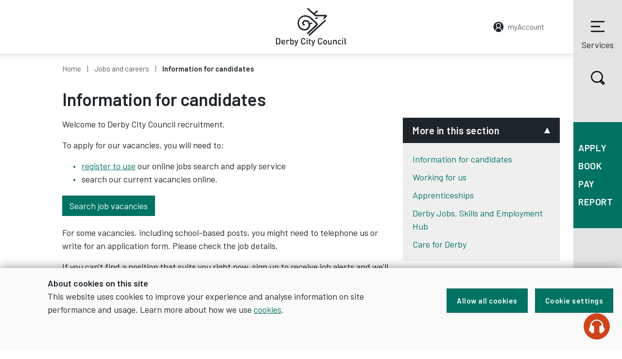

--- FILE ---
content_type: text/html
request_url: https://www.derby.gov.uk/jobs-and-careers/information-for-candidates/
body_size: 48795
content:

<!DOCTYPE html>
<html lang="en">
<head>
<link rel="shortcut icon" href="/media/derbycitycouncil/styleassets/images/site/icons/favicon.ico"/>
  
<!-- META -->
<meta charset="utf-8">
<meta name="viewport" content="width=device-width,initial-scale=1,shrink-to-fit=no">
<meta http-equiv="X-UA-Compatible" content="IE=edge">
<meta name="author" content="Derby City Council, Council House, Corporation Street, Derby, DE1 2FS" />
<meta name="google-site-verification" content="WT4vkQ4NjlK7xMGv4witie08FcDNhL3vSLmFDBHrPok" />


<meta data-copilotConfigUrl="\apps\webchat\config.json" /> <!-- Darcie --> <!-- HTML head - Meta -->  
<meta name="description" content="Information about applying for a job with Derby City Council" />
<meta name="keywords" content="online jobs search, regiaster, disability equality" /> 
<meta name="DC.Date.modified" content="2023-10-04" />
  
          <title>Information for candidates - Derby City Council</title>
          

            <!-- Google fonts -->
  <link href="https://fonts.googleapis.com/css?family=Barlow:300,400,600%7CBarlow+Condensed:600" rel="stylesheet">

<!-- Google Tag Manager -->
<!--
<script>(function(w,d,s,l,i){w[l]=w[l]||[];w[l].push({'gtm.start':
new Date().getTime(),event:'gtm.js'});var f=d.getElementsByTagName(s)[0],
j=d.createElement(s),dl=l!='dataLayer'?'&l='+l:'';j.async=true;j.src=
'https://www.googletagmanager.com/gtm.js?id='+i+dl;f.parentNode.insertBefore(j,f);
})(window,document,'script','dataLayer','GTM-WSLBTHX');</script>
-->
<!-- End Google Tag Manager -->

<!-- Site CSS resources  -->
<link rel="stylesheet" type="text/css" media="screen" href="/media/derbycitycouncil/styleassets/commoncode/home.css" /> <!-- Home -->
<link rel="stylesheet" type="text/css" media="screen" href="/media/global/styleassets/css/search.css" />  <!-- Search -->
<link rel="stylesheet" type="text/css" media="screen" href="/media/derbycitycouncil/styleassets/css/custom.css" /> <!-- Custom -->
<link rel="stylesheet" type="text/css" media="screen" href="/media/derbycitycouncil/styleassets/css/social-share.css" /> <!-- Social share -->
<link rel="stylesheet" type="text/css" media="print" href="/media/derbycitycouncil/styleassets/commoncode/j-print.css" /> <!-- Print -->
<link rel="stylesheet" type="text/css" media="screen" href="/media/derbycitycouncil/styleassets/css/jadu-alert-banner-2.css" /> <!-- Alert banner -->

<!-- Start WebChat -->
<script type="module" crossorigin src="\apps\webchat\main-BDMjEwE-.js"></script>
<!-- End WebChat --> <!-- CSS files -->
            
                         
            </head>
            
            <body class="[ page-document ] [ no-js ]">
              
              <!-- Start Header Content -->

  <!-- Google Tag Manager (noscript) -->
<!--
<noscript><iframe src="https://www.googletagmanager.com/ns.html?id=GTM-WSLBTHX"
height="0" width="0" style="display:none;visibility:hidden"></iframe></noscript>
-->
<!-- End Google Tag Manager (noscript) -->

<div class="[ header-container ]">

<a class="[ skip-link ]" href="#content" rel="nofollow" tabindex="1">Skip to content</a>

        <div id='cookie-banner' style='display:none'>
            <div>
                <div class='cookie-content'>
                    <strong>About cookies on this site</strong>
                    <p>This website uses cookies to improve your experience and analyse information on site performance and usage. Learn more about how we use <a href='/site-info/cookies/'>cookies</a>.</p>
                </div>
                <div class='cookie-buttons'>
                    <button class='btn' id='allow-all-cookies'>Allow all cookies</button>
                    <button id='cookie-settings' class='btn js-modal' data-modal-content-id="cookie-modal" data-modal-title="About cookies on this site" data-modal-close-text="Close settings">Cookie settings</button>
                </div>
            </div>
        </div>

<header class="[ header ]">

        <a class="[ header__account header__account__responsive ] [ position-absolute ] [ t--small ] [ d-md-none ]" href="https://myaccount.derby.gov.uk/"><span class="[ header__account__text ]">myAccount</span></a>
       
<div class="[ container container--no-pad ]">
            <button type="button" class="[ header__search ] [ search-trigger ] [ d-block d-xl-none ]" data-a11y-toggle="search">
                <svg xmlns="http://www.w3.org/2000/svg" viewbox="0 0 29.3 29.3" class="[ search-icon ]" focusable="false" aria-hidden="true" preserveaspectratio="xMinYMid">
                    <path d="M27.7 23.7l-4.5-4.4c1.3-1.9 2-4.2 2-6.5C25.1 6.1 19.7.8 13.1.9 6.5.8 1.1 6.1 1 12.7c.1 6.6 5.5 11.9 12.1 11.9 2.1 0 4.2-.5 6-1.6l4.7 4.6c1.1 1.1 2.9 1.1 4 0 1.1-1 1.1-2.7-.1-3.9.1.1.1 0 0 0zm-4.9-11c0 1.8-.5 3.6-1.6 5.1-.3.5-.7 1-1.1 1.4l-.9.9c-.5.4-1 .7-1.5 1-1.4.7-3 1.1-4.6 1.1-5.3 0-9.6-4.2-9.7-9.5.1-5.3 4.4-9.5 9.7-9.5 5.3 0 9.6 4.3 9.7 9.5zm3.4 13c0 .2-.2.4-.4.4-.1 0-.2 0-.3-.1l-4.4-4.3c.2-.2.4-.3.6-.5l4.4 4.3s.1.1.1.2z"></path>
                </svg>
                Search
            </button>
            <div class="[ header__logo ] [ mx-auto d-block ]">
                <a href="https://www.derby.gov.uk/" class="[ header__logo__link ]">
                    <svg xmlns="http://www.w3.org/2000/svg" viewbox="0 0 145 79" aria-label="Derby City Council logo" focusable="false" preserveaspectratio="xMinYMid">
                        <title>Derby City Council logo</title>
                        <path fill-rule="evenodd" clip-rule="evenodd" d="M63.6 2.1L65.7 0l12 10.8 5.1-4.7h4.5l-7.1 6.8 1.2 1.5h23.2v3.7l-6.9 6.4v-4.2l2.7-2.8H80.6l-17-15.4m16 20.7l3.1-3.1h4.7l-3.1 3.1h-4.7m22.7.5v3.9L68.9 58l-2.2-2.2 35.6-32.5M57.6 37c-2.2-.8-3.7-2.9-3.7-5.4 0-1.8.9-3.3 2.1-4.5.8-.7 1.9-2 5.2-2 3.7 0 6 2.4 6 2.4s1.2 1 1.9 2.5.7 1.8.7 1.8l1.5-1.3h4.6l-3.3 3.1h-2.1s.5 5.2-3.2 9.5c-3.8 4.3-12.7 5.3-18.4-.3-5.6-5.6-6.1-15.9-.4-22.1 5.5-6 12.2-5.9 16.9-4.5 5.1 1.5 7.2 4 7.2 4L83.4 30s2.3 1.5 2.3 4-1.5 3.5-1.5 3.5l-18.8 17-2.2-2.2 18.1-16.7s1.8-1.5.4-2.9-9.8-9.1-9.8-9.1-4.9-5.3-12-5.3c-7 0-12.7 5.3-12.7 13 0 7.2 5.4 12.3 11 12.4 5.5.1 9-4.3 9-8.4-.1-4.1-2.5-7.2-6.2-7.1-3.3.1-4 2.1-4 3.6.1 1.2 1 2 1.6 2.3.7.4 1.8.4 1.8.4L57.6 37M7.1 68.8c0-.9 0-1.6-.1-2.3 0-.6-.2-1.1-.6-1.5-.5-.6-1.2-.9-2.2-.9H1.9v9.4h2.3c.9 0 1.6-.3 2.2-.9.4-.3.6-.8.6-1.5.1-.7.1-1.4.1-2.3zm2 0v1.4c0 .5 0 1-.1 1.4-.1.5-.2.9-.4 1.3s-.4.8-.8 1.2c-.4.4-.9.7-1.4.9-.6.2-1.2.3-1.8.3H0V62.4h4.5c.7 0 1.3.1 1.8.3.6.2 1 .5 1.4.9.3.3.6.7.8 1.1.2.4.3.8.4 1.3.1.5.1.9.1 1.4 0 .4.1.9.1 1.4zm8 1.2c0-.3 0-.5-.1-.7 0-.2-.1-.4-.2-.6-.1-.3-.4-.6-.7-.8-.3-.2-.7-.3-1.1-.3-.4 0-.8.1-1.1.3s-.5.5-.7.8c-.1.2-.2.4-.2.6 0 .2 0 .4-.1.7h4.2zM13 71.2c0 .8.2 1.4.6 1.9.4.5 1 .7 1.7.7.5 0 .9-.1 1.2-.2.3-.2.6-.4 1-.7l1.2 1.1c-.2.2-.5.5-.7.6-.2.2-.5.3-.8.4l-.9.3c-.3.1-.7.1-1.1.1-.6 0-1.1-.1-1.6-.2-.5-.2-.9-.4-1.3-.8s-.7-.9-.9-1.5c-.2-.6-.3-1.3-.3-2.2 0-1.5.3-2.7 1-3.5.7-.8 1.6-1.2 2.8-1.2.6 0 1.2.1 1.6.3.5.2.9.5 1.2.9.3.4.6.9.8 1.4.2.5.3 1.1.3 1.8v.8H13zm13.3-2.9c-.2-.2-.4-.4-.6-.5-.2-.1-.4-.2-.8-.2-.5 0-.9.2-1.3.6-.4.4-.5.9-.5 1.5v5.6h-1.8v-9.2h1.8v1c.2-.3.6-.6 1-.8.4-.2.9-.3 1.4-.3.4 0 .8.1 1.2.2.3.1.7.4 1 .7l-1.4 1.4m8.5 2.4c0-.4 0-.8-.1-1.2 0-.4-.1-.7-.3-1-.1-.3-.3-.5-.6-.7-.3-.2-.6-.2-1-.2s-.7.1-1 .2c-.2.2-.4.4-.6.7-.1.3-.2.6-.3 1 0 .4-.1.8-.1 1.2 0 .4 0 .8.1 1.2 0 .4.1.7.3 1 .1.3.3.5.6.7.2.2.6.2 1 .2s.7-.1 1-.2c.3-.2.4-.4.6-.7.1-.3.2-.6.3-1 .1-.4.1-.8.1-1.2zm1.8 0v1.1c0 .4-.1.7-.1 1.1-.1.3-.2.7-.3 1-.1.3-.3.6-.5.8-.3.3-.6.5-1 .6-.4.1-.8.2-1.3.2s-.9-.1-1.3-.2c-.4-.2-.7-.4-1.1-.9v1h-1.8v-13H31V67c.3-.4.7-.7 1.1-.8.4-.1.8-.2 1.3-.2s.9.1 1.3.2.7.3.9.6c.2.2.4.5.5.8.1.3.2.6.3 1 .1.3.1.7.1 1 .1.4.1.8.1 1.1zm5.3 6.4c-.2.5-.4.9-.7 1.1-.3.3-.5.4-.9.5-.3.1-.7.1-1 .1h-.7v-1.7h.5c.4 0 .7-.1.8-.2.2-.1.3-.4.5-.8l.5-1.4-3.2-8.7h1.9l2.2 6.5 2.1-6.5h1.9l-3.9 11.1m18.7-5.7c-.1.6-.3 1.2-.6 1.7s-.6.9-1 1.2-.9.6-1.4.8c-.5.2-1 .3-1.6.3-.7 0-1.3-.1-1.8-.4-.6-.2-1.1-.6-1.5-1-.3-.3-.5-.6-.7-1-.2-.4-.3-.7-.4-1.1-.1-.4-.1-.9-.1-1.4v-1.7-1.7c0-.5.1-1 .1-1.4.1-.4.2-.8.4-1.1.2-.3.4-.7.7-1 .4-.4.9-.8 1.5-1 .6-.2 1.2-.4 1.8-.4 1.2 0 2.2.3 3 1 .8.7 1.3 1.7 1.6 2.9h-2c-.2-.7-.4-1.2-.9-1.6-.4-.4-1-.6-1.7-.6-.4 0-.7.1-1.1.2-.3.1-.6.3-.8.6-.2.2-.3.4-.4.6-.1.2-.2.4-.2.7-.1.3-.1.7-.1 1.1v3.2c0 .4.1.8.1 1.1.1.3.1.5.2.7s.2.4.4.6c.2.2.5.4.8.6.3.1.7.2 1.1.2.7 0 1.3-.2 1.7-.6.4-.4.7-.9.9-1.6h2m2.4 4h1.8v-9.2H63v9.2zm-.1-11h1.9v-2h-1.9v2zm7.5 11c-.4 0-.8-.1-1.1-.2-.3-.1-.6-.3-.8-.6-.2-.2-.4-.5-.5-.8-.1-.3-.2-.6-.2-.9v-5.1h-1v-1.4h1v-2.8h1.8v2.8h1.8v1.4h-1.8v5c0 .3.1.6.2.8s.4.3.8.3h.8v1.6h-1m6.3 1.7c-.2.5-.4.9-.7 1.1-.3.3-.5.4-.9.5-.3.1-.7.1-1 .1h-.7v-1.7h.5c.4 0 .7-.1.8-.2.2-.1.3-.4.5-.8l.5-1.4-3.2-8.7h1.9l2.2 6.5 2.1-6.5h1.9l-3.9 11.1m18.7-5.7c-.1.6-.3 1.2-.6 1.7s-.6.9-1 1.2c-.4.3-.9.6-1.4.8-.5.2-1 .3-1.6.3-.7 0-1.3-.1-1.8-.4-.6-.2-1.1-.6-1.5-1-.3-.3-.5-.6-.7-1-.2-.4-.3-.7-.4-1.1-.1-.4-.1-.9-.1-1.4v-1.7-1.7c0-.5.1-1 .1-1.4.1-.4.2-.8.4-1.1.2-.3.4-.7.7-1 .4-.4.9-.8 1.5-1 .6-.2 1.2-.4 1.8-.4 1.2 0 2.2.3 3 1 .8.7 1.3 1.7 1.6 2.9h-2c-.2-.7-.4-1.2-.9-1.6-.4-.4-1-.6-1.7-.6-.4 0-.7.1-1.1.2-.3.1-.6.3-.8.6-.2.2-.3.4-.4.6-.1.2-.2.4-.2.7-.1.3-.1.7-.1 1.1v3.2c0 .4.1.8.1 1.1.1.3.1.5.2.7.1.2.2.4.4.6.2.2.5.4.8.6.3.1.7.2 1.1.2.7 0 1.3-.2 1.7-.6.4-.4.7-.9.9-1.6h2m7.6-.6c0-.5 0-1-.1-1.4-.1-.4-.2-.8-.5-1.1-.3-.3-.8-.5-1.3-.5s-1 .2-1.3.5c-.3.3-.4.6-.5 1.1-.1.4-.1.9-.1 1.4 0 .5 0 1 .1 1.4.1.4.2.8.5 1.1.4.4.8.5 1.3.5s1-.2 1.3-.5c.3-.3.4-.6.5-1.1.1-.4.1-.9.1-1.4zm1.9 0c0 .8-.1 1.5-.2 2.1-.1.6-.4 1.1-.9 1.6-.3.3-.7.6-1.1.8-.4.2-1 .3-1.6.3-.6 0-1.2-.1-1.6-.3-.4-.2-.8-.5-1.1-.8-.4-.5-.7-1-.9-1.6-.1-.6-.2-1.3-.2-2.1s.1-1.5.2-2c.1-.6.4-1.1.9-1.6.3-.3.7-.6 1.1-.8.4-.2 1-.3 1.6-.3.6 0 1.2.1 1.6.3.4.2.8.5 1.1.8.4.5.7 1 .9 1.6.1.6.2 1.2.2 2zm7.9 4.6v-.9c-.3.3-.7.6-1.1.8-.4.2-.9.3-1.3.3-.5 0-.9-.1-1.3-.2s-.7-.4-1-.6c-.3-.3-.6-.7-.7-1.2-.1-.4-.2-.9-.2-1.4v-5.9h1.8v5.6c0 .7.2 1.2.5 1.6.4.3.8.5 1.3.5.3 0 .5 0 .7-.1.2-.1.4-.2.6-.4.2-.2.3-.4.4-.6.1-.3.2-.6.2-.9v-5.6h1.8v9.2h-1.7m10.2-.2v-5.6c0-.7-.2-1.2-.5-1.6-.4-.3-.8-.5-1.3-.5s-1 .2-1.3.5c-.4.3-.6.8-.6 1.5v5.6h-1.8V66h1.8v1c.3-.3.7-.6 1.1-.8.4-.2.9-.3 1.3-.3.5 0 .9.1 1.3.2s.7.4 1 .6c.3.4.6.7.7 1.2.1.4.2.9.2 1.4v5.9H123m11.2-1.1c-.4.5-.9.8-1.3 1-.5.2-1 .3-1.6.3-.5 0-1-.1-1.5-.3-.5-.2-.9-.4-1.3-.8s-.7-.9-.9-1.5c-.2-.6-.3-1.3-.3-2.2 0-.9.1-1.6.3-2.2.2-.6.5-1.1.9-1.4.4-.4.8-.6 1.3-.8.5-.2 1-.3 1.5-.3.6 0 1.2.1 1.6.3.5.2.9.5 1.3 1l-1.3 1.2c-.3-.3-.6-.5-.8-.7-.3-.1-.6-.2-.9-.2-.7 0-1.3.3-1.7.8-.2.3-.3.6-.4.9s-.1.8-.1 1.3 0 1 .1 1.3c.1.4.2.7.4.9.4.5 1 .8 1.7.8.4 0 .7-.1.9-.2.3-.1.5-.4.8-.7l1.3 1.5m2.1 1.2h1.8v-9.2h-1.8v9.2zm0-11h1.9v-2h-1.9v2zm7.2 11c-.4 0-.8-.1-1.1-.2-.3-.1-.6-.3-.8-.6-.2-.2-.4-.5-.4-.8-.1-.3-.1-.6-.1-1V62.4h1.8v10.2c0 .3.1.6.2.8.1.2.4.3.8.3h.8v1.6h-1.2"></path>
                    </svg>
                </a>
            </div>
            <a class="[ header__account ] [ position-absolute ] [ t--small ] [ d-none d-md-block ]" href="https://myaccount.derby.gov.uk/"><span class="[ header__account__text header__account__text--with-icon ]">myAccount</span></a>
            <button type="button" class="[ nav-trigger ]" data-a11y-toggle="nav">
                <span class="[ burger ]">
                    <span class="[ burger__meat ]"></span>
                    <span class="[ burger__meat ]"></span>
                    <span class="[ burger__meat ]"></span>
                </span>
                Services
            </button>
        </div>

	<!-- Start Services Menu Nav -->			
				
        <!-- Services Menu -->
<div class="[ container ]">
        <div id="services-nav" class="[ row ]" style="display:none;">
            <nav id="nav" class="[ nav ]" >
                <div class="[ nav__heading ]">
                    <h2 class="[ t--bold-title-uppercase ]">Services Menu</h2>
                    <button type="button" class="[ nav__close ]" data-a11y-toggle="nav">Close</button>
                </div>
                <ul class="[ list-unstyled m-0 ]"><li><a href="/advice-and-benefits/">Advice and benefits</a></li><li><a href="/business/">Business</a></li><li><a href="/community-and-living/">Community and living</a></li><li><a href="/council-and-democracy/">Council and democracy</a></li><li><a href="/education-and-learning/">Education and learning</a></li><li><a href="/environment-and-planning/">Environment and planning</a></li><li><a href="/health-and-social-care/">Health and social care</a></li><li><a href="/housing/">Housing</a></li><li><a href="/leisure-and-culture/">Leisure and culture</a></li><li><a href="/licensing/">Licensing</a></li><li><a href="https://maps.derby.gov.uk">Maps</a></li><li><a href="/trading-standards-environmental-health/">Trading Standards and environmental health</a></li><li><a href="/transport-and-streets/">Transport and streets</a></li><li><a href="/jobs-and-careers/">Jobs and careers</a></li><li><a href="/news/">News</a></li>                </ul>
            </nav>
        </div>
    </div>
<!--End Menu -->
				
	<!-- End Services Menu Nav -->

    </header>
</div><!-- End Header Content --> <!-- Header Content -->
              
              <!-- Sidebar Nav -->
              <div id="sticky-sidebar" class="[ sticky-sidebar ] [ d-none d-xl-block ]">
	<button type="button" class="[ search-trigger ] [ d-block ]" data-a11y-toggle="search">
		<svg xmlns="http://www.w3.org/2000/svg" viewbox="0 0 29.3 29.3" class="[ search-icon ]" focusable="false" aria-hidden="true" preserveaspectratio="xMinYMid">
		<path d="M27.7 23.7l-4.5-4.4c1.3-1.9 2-4.2 2-6.5C25.1 6.1 19.7.8 13.1.9 6.5.8 1.1 6.1 1 12.7c.1 6.6 5.5 11.9 12.1 11.9 2.1 0 4.2-.5 6-1.6l4.7 4.6c1.1 1.1 2.9 1.1 4 0 1.1-1 1.1-2.7-.1-3.9.1.1.1 0 0 0zm-4.9-11c0 1.8-.5 3.6-1.6 5.1-.3.5-.7 1-1.1 1.4l-.9.9c-.5.4-1 .7-1.5 1-1.4.7-3 1.1-4.6 1.1-5.3 0-9.6-4.2-9.7-9.5.1-5.3 4.4-9.5 9.7-9.5 5.3 0 9.6 4.3 9.7 9.5zm3.4 13c0 .2-.2.4-.4.4-.1 0-.2 0-.3-.1l-4.4-4.3c.2-.2.4-.3.6-.5l4.4 4.3s.1.1.1.2z"></path>
		</svg>
		Search
	</button>
	<nav class="[ sticky-sidenav ] [ d-none d-lg-block ]" aria-label="Quick Services Menu">
		<ul class="[ list-unstyled m-0 ]">
			
	<li><a href="/apply/">Apply</a></li>
	<li><a href="/book-it/">Book</a></li>
	<li><a href="/pay-it/">Pay</a></li>
	<li><a href="/report-it/">Report</a></li>

		</ul>
	</nav>
</div>


<nav class="[ sticky-sidenav ] [ d-xl-none ]" aria-label="Quick Services Mobile Menu">
    <ul class="[ list-unstyled m-0 ]">
      
	<li><a href="/apply/">Apply</a></li>
	<li><a href="/book-it/">Book</a></li>
	<li><a href="/pay-it/">Pay</a></li>
	<li><a href="/report-it/">Report</a></li>

  </ul>
</nav>
              <!-- Sidebar Nav -->

              
              <main id="content">
                        	<!-- Alert banner -->
      <!-- Alert Banner start -->

                <div class="[ container container--no-pad ]">
                  <div class="[ row ]">
                    <div class="[ col-12 ]">
                      <nav aria-label="breadcrumb">
                        <ul class="[ breadcrumb ] [ list-unstyled ]">
                          <li class="[ breadcrumb-item ]"><a href="/">Home</a></li>
                          <li class="[ breadcrumb-item ]"><a href="/jobs-and-careers/">Jobs and careers</a></li><li class="[ breadcrumb-item ]">Information for candidates</li> <!--Tf:breadcrumb -->
                        </ul>
                          </nav>
                      
                      <h1>Information for candidates</h1>
                    </div>
                    <div class="[ col-12 col-md-8 ] [ document-page-main ]">
                      <div class="link-menu"></div>	
                      <div class=""><div class="pagination">
<span id="d.en.115405"></span>

<p>&zwnj;Welcome to Derby City Council recruitment.&nbsp;</p>
<p>To apply for our vacancies, you will need to:</p>
<ul>
<li><a href="https://dercili.webitrent.com/dercili_webrecruitment/wrd/run/ETREC109DF.open?USESSION=E6867406F8C411EAA97D835387A4D622&amp;WVID=78146021tE&amp;LANG=USA&amp;MYPRF=1">register to use</a> our online jobs search and apply service</li>
<li>search our current vacancies online.</li>
</ul>
<p class="jadu_related_action_button"><a href="https://dercili.webitrent.com/dercili_webrecruitment/wrd/run/ETREC106GF.display_srch_all?WVID=78146021tE&amp;LANG=USA">Search job vacancies</a></p>
<p>For some vacancies, including school-based posts, you might need to telephone us or write for an application form. Please check the job details.</p>
<p>If you can't find a position that suits you right now, sign up to receive job alerts and we'll email you when something comes up.</p>
<p>Disability equality - please tell us if our&nbsp;online application service&nbsp;is not suitable for you. Telephone&nbsp;<a href="tel:01332640844">01332 640844</a>.</p>
<h2>Frequently asked questions</h2>
</div>
<div class="[ accordion ]">
	<span id="d.en.118773"></span>
  <button class="[ btn btn--accordion btn-page-accordion test-accordion ]" aria-expanded="false">Do I have to apply online?</button>
	<div class="panel">
  		<div class="[ collapse__inner ]">
 			<p>We have made a decision to manage all our applications online only. This is because it saves time, money and helps the environment by using less paper. It's better than doing it manually too. You can monitor the progress of your application online and we will be able to keep in touch with you by email.</p>
<p>We will of course, make reasonable adjustments for disabled people.</p>
 		</div>
	</div>
</div>
<div class="[ accordion ]">
	<span id="d.en.118774"></span>
  <button class="[ btn btn--accordion btn-page-accordion test-accordion ]" aria-expanded="false">What do I do if I'm having problems filling in my online application?</button>
	<div class="panel">
  		<div class="[ collapse__inner ]">
 			<p>If you're having technical difficulties filling in your online application, please email us at&nbsp;<a href="mailto:recruitment.team@derby.gov.uk">recruitment.team@derby.gov.uk</a></p>
 		</div>
	</div>
</div>
<div class="[ accordion ]">
	<span id="d.en.125363"></span>
  <button class="[ btn btn--accordion btn-page-accordion test-accordion ]" aria-expanded="false">How should I prepare for a Skype interview?</button>
	<div class="panel">
  		<div class="[ collapse__inner ]">
 			<p>We have published&nbsp;<a href="/media/derbycitycouncil/contentassets/documents/jobsandcareers/how-to-prepare-for-a-skype-interview-v1.1.docx" title="">guidance on how to prepare for a Skype interview</a>.</p>
 		</div>
	</div>
</div>
<div class="[ accordion ]">
	<span id="d.en.118775"></span>
  <button class="[ btn btn--accordion btn-page-accordion test-accordion ]" aria-expanded="false">It says 'an enhanced DBS check is required for all successful candidates'. What do I need to do?</button>
	<div class="panel">
  		<div class="[ collapse__inner ]">
 			<p>If you are offered the position we will ask you to complete a DBS application form as part of our pre-employment checking process. You will not be able to take up your appointment until all our checks have been completed satisfactorily.</p>
<p>For further DBS guidance please download our&nbsp;<a href="/media/derbycitycouncil/contentassets/documents/jobsandcareers/DBS-Policy.pdf" title="">DBS Policy</a> and the&nbsp;<a href="https://www.gov.uk/government/uploads/system/uploads/attachment_data/file/474742/Code_of_Practice_for_Disclosure_and_Barring_Service_Nov_15.pdf" target="_blank">DBS Code of Conduct</a></p>
<h3>Recruitment of people with past convictions</h3>
<p>Derby City Council aims to promote equality of opportunity for all, and recognises the importance of employment in the rehabilitation of ex-offenders. Criminal records will only be taken into account when a conviction is relevant.</p>
<p>Having an 'unspent' conviction will not necessarily bar applicants from employment, and will depend on the circumstances and background to the offence(s). The Council will not consider convictions that are not relevant to the work area.</p>
<p>Applicants who are offered employment to certain posts exempted under the&nbsp;<a href="http://www.legislation.gov.uk/ukpga/1974/53" target="_blank">Rehabilitation of Offenders Act 1974</a>, will require a&nbsp;<a href="https://www.gov.uk/government/organisations/disclosure-and-barring-service" target="_blank">DBS check</a>&nbsp;before an appointment can be confirmed. These include posts working with children or adults in regulated activity.</p>
 		</div>
	</div>
</div><div class="pagination">
<span id="d.en.118776"></span>

<h2>Recruitments Complaint Procedure</h2>
<p>If you feel that you have been treated unfairly by our recruitment process then you can make a complaint through the&nbsp;<a href="/media/derbycitycouncil/contentassets/documents/jobsandcareers/Recruitment-Complaints-Procedure.docx" title="">Recruitment Complaints Procedure</a></p>
</div></div> 
<div id="pagination-list"></div>    
<div class="[ next-prev-nav ]" id="next-prev-nav" style="visibility: hidden;">
  <a href="#" id="previous-button" class="[ next-prev-nav__link next-prev-nav__prev ]">
    <div>
      <span>Previous</span>
      <div id="previous-content-name"></div>
      <svg xmlns="http://www.w3.org/2000/svg" viewBox="0 0 11 20">
        <path fill-rule="evenodd" clip-rule="evenodd" d="M10.9 10c0 .4-.1.8-.4 1.1L2.6 19c-.6.6-1.5.6-2 0l-.1-.1c-.6-.6-.6-1.5 0-2L7.4 10 .5 3.1c-.6-.6-.6-1.5 0-2L.6 1c.6-.6 1.5-.6 2 0l7.9 7.9c.3.3.4.7.4 1.1z"></path>
      </svg>
    </div>
  </a>
  <a href="#" id="next-button" class="[ next-prev-nav__link next-prev-nav__next ]">
    <div>
      <span>Next</span>
      <div id="next-content-name"></div>
      <svg xmlns="http://www.w3.org/2000/svg" viewBox="0 0 11 20">
        <path fill-rule="evenodd" clip-rule="evenodd" d="M10.9 10c0 .4-.1.8-.4 1.1L2.6 19c-.6.6-1.5.6-2 0l-.1-.1c-.6-.6-.6-1.5 0-2L7.4 10 .5 3.1c-.6-.6-.6-1.5 0-2L.6 1c.6-.6 1.5-.6 2 0l7.9 7.9c.3.3.4.7.4 1.1z"></path>
      </svg>
    </div>
  </a>
</div>



</div>
<div class="[ col-12 col-md-4 ] [ document-page-sidebar ]">
               
     <div id="sibling-links" class="[ accordion ]">
        <button class="[ btn btn--accordion ]" aria-expanded="true">More in this section</button>
        <div class="panel" id="related-content">
            <div class="[ collapse__inner ]">                                
            	<ul class="[ list-unstyled ]">
<li><span class="currentbranch4"><a href="/jobs-and-careers/information-for-candidates/">Information for candidates</a></span></li><li><a href="/jobs-and-careers/working-for-us/">Working for us</a></li><li><a href="/jobs-and-careers/apprenticeships/">Apprenticeships</a></li><li><a href="/jobs-and-careers/derby-jobs/">Derby Jobs, Skills and Employment Hub</a></li><li><a href="/jobs-and-careers/care-for-derby/">Care for Derby</a></li></ul> <!-- Siblings menu -->                                                          
            </div>
        </div>
    </div> <!-- In this section -->
  <!--cormac test 1-->
	 
  <!--end cormac test 1 start test 2-->
     <!-- Subscriber links -->
  <!--end cormac test 2 start test 3-->
     <!-- Document Downloads --> 
  <!--end cormac test 3 start 4-->
 	<div class="[ accordion ]">
	<button class="[ btn btn--accordion ]" aria-expanded="false">Useful links</button>
	<div class="rhn-panel" id="useful">
		<div class="[ collapse__inner ]">
                 <ul class="list-unstyled"><li>

<!-- useful link -->

<!--  

<a href=""></a>

 -->



<!-- external link -->

<!-- --> 

<a target="_blank" href="http://www.direct.gov.uk/en/Employment/Startinganewjob/index.htm?CID=EMP&PLA=url_mon&CRE=crb">DBS - disclosure of criminal convictions (formerly CRB)</a>

<!-- -->



<!-- media link -->

<!--  

 -->

</li>

		<li>

<!-- useful link -->

<!--  

<a href=""></a>

 -->



<!-- external link -->

<!-- --> 

<a target="_blank" href="http://www.marketingderby.co.uk/">Marketing Derby - Derby Does It</a>

<!-- -->



<!-- media link -->

<!--  

 -->

</li>

		<li>

<!-- useful link -->

<!--  

<a href="" title="Travel support for job seekers - Sustrans Access"></a>

 -->



<!-- external link -->

<!-- --> 

<a target="_blank" href="https://www.sustrans.org.uk/" title="Travel support for job seekers - Sustrans Access">Sustrans Access - travel support</a>

<!-- -->



<!-- media link -->

<!--  

 -->

</li>

		               </ul>		
               </div>
	</div>
</div> <!-- Useful links -->
  <!--end cormac test 4-->

 
  
</div>
</div>
</div>
</main>

<!-- Footer nav code -->
<!-- Start Footer Nav --><footer class="[ footer ]">
    <div class="[ footer-signup ]">
        <div class="[ container ]">
            <div class="[ row ]">
                <div class="[ col-12 col-md-4 ]">
                    <h2 class="[ footer-signup__text ]">Sign up for news updates</h2>
                </div>
                <div class="[ col-12 col-md-8 ]">


  <!-- MailChimp Signup Form -->
  <form class="[ form validate ]" method="post" id="mc-embedded-subscribe-form" name="mc-embedded-subscribe-form">
    <div class="[ form__group ]">
      <label for="mce-EMAIL" class="[ sr-only ]">Enter your email to sign up for updates</label>
      <input class="[ required form__field email footer-signup__input ]" type="email" name="EMAIL" placeholder="Enter email&hellip;" id="mce-EMAIL" />
      
      <!-- Hidden field to prevent bots -->
      <div style="position: absolute; left: -5000px;" aria-hidden="true">
		<label for="bot-prevention" hidden aria-hidden="true"> Bot prevention</label>
        <input type="text" name="b_ab3f2f3fb11f15488d94984ac_79b05d8943" tabindex="-1" value="" id="bot-prevention" aria-hidden="true"  autocomplete="off" style="display:none;">
      </div>

      <input type="submit" value="Sign up" class="[ form__button ] [ footer-signup__submit ]" id="mc-embedded-subscribe" />
    </div>
  </form>

  <div id="mce-responses" class="clear">
    <div class="response" id="statusMessage" style="display:none;"></div>
  </div>
<script src="https://www.derby.gov.uk/apps/mailchimp/validate.js"></script>

<!--End mc_embed_signup--> 

                </div>
            </div>
        </div>
    </div>
    <div class="[ container ]">
        <div class="[ row ]">
            <div class="[ col-12 ]">
                <a href="https://www.derby.gov.uk/" class="[ footer__logo__link ]">
                    <svg xmlns="http://www.w3.org/2000/svg" viewbox="0 0 145 79" class="[ footer__logo ] [ mx-auto d-block ]" aria-label="Derby City Council logo">
                        <title>Derby City Council logo</title>
                        <path fill-rule="evenodd" clip-rule="evenodd" d="M63.6 2.1L65.7 0l12 10.8 5.1-4.7h4.5l-7.1 6.8 1.2 1.5h23.2v3.7l-6.9 6.4v-4.2l2.7-2.8H80.6l-17-15.4m16 20.7l3.1-3.1h4.7l-3.1 3.1h-4.7m22.7.5v3.9L68.9 58l-2.2-2.2 35.6-32.5M57.6 37c-2.2-.8-3.7-2.9-3.7-5.4 0-1.8.9-3.3 2.1-4.5.8-.7 1.9-2 5.2-2 3.7 0 6 2.4 6 2.4s1.2 1 1.9 2.5.7 1.8.7 1.8l1.5-1.3h4.6l-3.3 3.1h-2.1s.5 5.2-3.2 9.5c-3.8 4.3-12.7 5.3-18.4-.3-5.6-5.6-6.1-15.9-.4-22.1 5.5-6 12.2-5.9 16.9-4.5 5.1 1.5 7.2 4 7.2 4L83.4 30s2.3 1.5 2.3 4-1.5 3.5-1.5 3.5l-18.8 17-2.2-2.2 18.1-16.7s1.8-1.5.4-2.9-9.8-9.1-9.8-9.1-4.9-5.3-12-5.3c-7 0-12.7 5.3-12.7 13 0 7.2 5.4 12.3 11 12.4 5.5.1 9-4.3 9-8.4-.1-4.1-2.5-7.2-6.2-7.1-3.3.1-4 2.1-4 3.6.1 1.2 1 2 1.6 2.3.7.4 1.8.4 1.8.4L57.6 37M7.1 68.8c0-.9 0-1.6-.1-2.3 0-.6-.2-1.1-.6-1.5-.5-.6-1.2-.9-2.2-.9H1.9v9.4h2.3c.9 0 1.6-.3 2.2-.9.4-.3.6-.8.6-1.5.1-.7.1-1.4.1-2.3zm2 0v1.4c0 .5 0 1-.1 1.4-.1.5-.2.9-.4 1.3s-.4.8-.8 1.2c-.4.4-.9.7-1.4.9-.6.2-1.2.3-1.8.3H0V62.4h4.5c.7 0 1.3.1 1.8.3.6.2 1 .5 1.4.9.3.3.6.7.8 1.1.2.4.3.8.4 1.3.1.5.1.9.1 1.4 0 .4.1.9.1 1.4zm8 1.2c0-.3 0-.5-.1-.7 0-.2-.1-.4-.2-.6-.1-.3-.4-.6-.7-.8-.3-.2-.7-.3-1.1-.3-.4 0-.8.1-1.1.3s-.5.5-.7.8c-.1.2-.2.4-.2.6 0 .2 0 .4-.1.7h4.2zM13 71.2c0 .8.2 1.4.6 1.9.4.5 1 .7 1.7.7.5 0 .9-.1 1.2-.2.3-.2.6-.4 1-.7l1.2 1.1c-.2.2-.5.5-.7.6-.2.2-.5.3-.8.4l-.9.3c-.3.1-.7.1-1.1.1-.6 0-1.1-.1-1.6-.2-.5-.2-.9-.4-1.3-.8s-.7-.9-.9-1.5c-.2-.6-.3-1.3-.3-2.2 0-1.5.3-2.7 1-3.5.7-.8 1.6-1.2 2.8-1.2.6 0 1.2.1 1.6.3.5.2.9.5 1.2.9.3.4.6.9.8 1.4.2.5.3 1.1.3 1.8v.8H13zm13.3-2.9c-.2-.2-.4-.4-.6-.5-.2-.1-.4-.2-.8-.2-.5 0-.9.2-1.3.6-.4.4-.5.9-.5 1.5v5.6h-1.8v-9.2h1.8v1c.2-.3.6-.6 1-.8.4-.2.9-.3 1.4-.3.4 0 .8.1 1.2.2.3.1.7.4 1 .7l-1.4 1.4m8.5 2.4c0-.4 0-.8-.1-1.2 0-.4-.1-.7-.3-1-.1-.3-.3-.5-.6-.7-.3-.2-.6-.2-1-.2s-.7.1-1 .2c-.2.2-.4.4-.6.7-.1.3-.2.6-.3 1 0 .4-.1.8-.1 1.2 0 .4 0 .8.1 1.2 0 .4.1.7.3 1 .1.3.3.5.6.7.2.2.6.2 1 .2s.7-.1 1-.2c.3-.2.4-.4.6-.7.1-.3.2-.6.3-1 .1-.4.1-.8.1-1.2zm1.8 0v1.1c0 .4-.1.7-.1 1.1-.1.3-.2.7-.3 1-.1.3-.3.6-.5.8-.3.3-.6.5-1 .6-.4.1-.8.2-1.3.2s-.9-.1-1.3-.2c-.4-.2-.7-.4-1.1-.9v1h-1.8v-13H31V67c.3-.4.7-.7 1.1-.8.4-.1.8-.2 1.3-.2s.9.1 1.3.2.7.3.9.6c.2.2.4.5.5.8.1.3.2.6.3 1 .1.3.1.7.1 1 .1.4.1.8.1 1.1zm5.3 6.4c-.2.5-.4.9-.7 1.1-.3.3-.5.4-.9.5-.3.1-.7.1-1 .1h-.7v-1.7h.5c.4 0 .7-.1.8-.2.2-.1.3-.4.5-.8l.5-1.4-3.2-8.7h1.9l2.2 6.5 2.1-6.5h1.9l-3.9 11.1m18.7-5.7c-.1.6-.3 1.2-.6 1.7s-.6.9-1 1.2-.9.6-1.4.8c-.5.2-1 .3-1.6.3-.7 0-1.3-.1-1.8-.4-.6-.2-1.1-.6-1.5-1-.3-.3-.5-.6-.7-1-.2-.4-.3-.7-.4-1.1-.1-.4-.1-.9-.1-1.4v-1.7-1.7c0-.5.1-1 .1-1.4.1-.4.2-.8.4-1.1.2-.3.4-.7.7-1 .4-.4.9-.8 1.5-1 .6-.2 1.2-.4 1.8-.4 1.2 0 2.2.3 3 1 .8.7 1.3 1.7 1.6 2.9h-2c-.2-.7-.4-1.2-.9-1.6-.4-.4-1-.6-1.7-.6-.4 0-.7.1-1.1.2-.3.1-.6.3-.8.6-.2.2-.3.4-.4.6-.1.2-.2.4-.2.7-.1.3-.1.7-.1 1.1v3.2c0 .4.1.8.1 1.1.1.3.1.5.2.7s.2.4.4.6c.2.2.5.4.8.6.3.1.7.2 1.1.2.7 0 1.3-.2 1.7-.6.4-.4.7-.9.9-1.6h2m2.4 4h1.8v-9.2H63v9.2zm-.1-11h1.9v-2h-1.9v2zm7.5 11c-.4 0-.8-.1-1.1-.2-.3-.1-.6-.3-.8-.6-.2-.2-.4-.5-.5-.8-.1-.3-.2-.6-.2-.9v-5.1h-1v-1.4h1v-2.8h1.8v2.8h1.8v1.4h-1.8v5c0 .3.1.6.2.8s.4.3.8.3h.8v1.6h-1m6.3 1.7c-.2.5-.4.9-.7 1.1-.3.3-.5.4-.9.5-.3.1-.7.1-1 .1h-.7v-1.7h.5c.4 0 .7-.1.8-.2.2-.1.3-.4.5-.8l.5-1.4-3.2-8.7h1.9l2.2 6.5 2.1-6.5h1.9l-3.9 11.1m18.7-5.7c-.1.6-.3 1.2-.6 1.7s-.6.9-1 1.2c-.4.3-.9.6-1.4.8-.5.2-1 .3-1.6.3-.7 0-1.3-.1-1.8-.4-.6-.2-1.1-.6-1.5-1-.3-.3-.5-.6-.7-1-.2-.4-.3-.7-.4-1.1-.1-.4-.1-.9-.1-1.4v-1.7-1.7c0-.5.1-1 .1-1.4.1-.4.2-.8.4-1.1.2-.3.4-.7.7-1 .4-.4.9-.8 1.5-1 .6-.2 1.2-.4 1.8-.4 1.2 0 2.2.3 3 1 .8.7 1.3 1.7 1.6 2.9h-2c-.2-.7-.4-1.2-.9-1.6-.4-.4-1-.6-1.7-.6-.4 0-.7.1-1.1.2-.3.1-.6.3-.8.6-.2.2-.3.4-.4.6-.1.2-.2.4-.2.7-.1.3-.1.7-.1 1.1v3.2c0 .4.1.8.1 1.1.1.3.1.5.2.7.1.2.2.4.4.6.2.2.5.4.8.6.3.1.7.2 1.1.2.7 0 1.3-.2 1.7-.6.4-.4.7-.9.9-1.6h2m7.6-.6c0-.5 0-1-.1-1.4-.1-.4-.2-.8-.5-1.1-.3-.3-.8-.5-1.3-.5s-1 .2-1.3.5c-.3.3-.4.6-.5 1.1-.1.4-.1.9-.1 1.4 0 .5 0 1 .1 1.4.1.4.2.8.5 1.1.4.4.8.5 1.3.5s1-.2 1.3-.5c.3-.3.4-.6.5-1.1.1-.4.1-.9.1-1.4zm1.9 0c0 .8-.1 1.5-.2 2.1-.1.6-.4 1.1-.9 1.6-.3.3-.7.6-1.1.8-.4.2-1 .3-1.6.3-.6 0-1.2-.1-1.6-.3-.4-.2-.8-.5-1.1-.8-.4-.5-.7-1-.9-1.6-.1-.6-.2-1.3-.2-2.1s.1-1.5.2-2c.1-.6.4-1.1.9-1.6.3-.3.7-.6 1.1-.8.4-.2 1-.3 1.6-.3.6 0 1.2.1 1.6.3.4.2.8.5 1.1.8.4.5.7 1 .9 1.6.1.6.2 1.2.2 2zm7.9 4.6v-.9c-.3.3-.7.6-1.1.8-.4.2-.9.3-1.3.3-.5 0-.9-.1-1.3-.2s-.7-.4-1-.6c-.3-.3-.6-.7-.7-1.2-.1-.4-.2-.9-.2-1.4v-5.9h1.8v5.6c0 .7.2 1.2.5 1.6.4.3.8.5 1.3.5.3 0 .5 0 .7-.1.2-.1.4-.2.6-.4.2-.2.3-.4.4-.6.1-.3.2-.6.2-.9v-5.6h1.8v9.2h-1.7m10.2-.2v-5.6c0-.7-.2-1.2-.5-1.6-.4-.3-.8-.5-1.3-.5s-1 .2-1.3.5c-.4.3-.6.8-.6 1.5v5.6h-1.8V66h1.8v1c.3-.3.7-.6 1.1-.8.4-.2.9-.3 1.3-.3.5 0 .9.1 1.3.2s.7.4 1 .6c.3.4.6.7.7 1.2.1.4.2.9.2 1.4v5.9H123m11.2-1.1c-.4.5-.9.8-1.3 1-.5.2-1 .3-1.6.3-.5 0-1-.1-1.5-.3-.5-.2-.9-.4-1.3-.8s-.7-.9-.9-1.5c-.2-.6-.3-1.3-.3-2.2 0-.9.1-1.6.3-2.2.2-.6.5-1.1.9-1.4.4-.4.8-.6 1.3-.8.5-.2 1-.3 1.5-.3.6 0 1.2.1 1.6.3.5.2.9.5 1.3 1l-1.3 1.2c-.3-.3-.6-.5-.8-.7-.3-.1-.6-.2-.9-.2-.7 0-1.3.3-1.7.8-.2.3-.3.6-.4.9s-.1.8-.1 1.3 0 1 .1 1.3c.1.4.2.7.4.9.4.5 1 .8 1.7.8.4 0 .7-.1.9-.2.3-.1.5-.4.8-.7l1.3 1.5m2.1 1.2h1.8v-9.2h-1.8v9.2zm0-11h1.9v-2h-1.9v2zm7.2 11c-.4 0-.8-.1-1.1-.2-.3-.1-.6-.3-.8-.6-.2-.2-.4-.5-.4-.8-.1-.3-.1-.6-.1-1V62.4h1.8v10.2c0 .3.1.6.2.8.1.2.4.3.8.3h.8v1.6h-1.2"></path>
                    </svg>
                </a>
                <nav aria-label="Footer Menu">
                  <ul class="[ list-unstyled ]"><li><a href="/site-info/accessibility/">Accessibility</a></li><li><a href="/site-info/terms-conditions/">Terms</a></li><li><a href="/contact-the-council/">Contact</a></li><li><a href="/site-info/cookies/">Cookies</a></li><li><a href="/site-info/privacy-notices/">Privacy</a></li><li><a href="/site-info/terms-conditions/#google-translate">Language</a></li><li><a href="/jobs-and-careers/">Jobs</a></li><li><a href="https://maps.derby.gov.uk/" target="Not Set">Maps</a></li><li><a href="https://derby4.sharepoint.com/sites/MiDerby">Staff Access</a></li></ul>
                </nav>
                <div class="[ footer__social ]">
                    <a href="https://x.com/DerbyCC" class="[ footer__social__single ]" target="_blank">
                        <span class="[ sr-only ]">X account</span>
			<svg xmlns="http://www.w3.org/2000/svg" viewbox="0 0 1200 1227" class="[ icon icon--x ]" preserveaspectratio="xMinYMid" aria-hidden="true" focusable="false">
	<path fill-rule="evenodd" clip-rule="evenodd" d="M714.163 519.284L1160.89 0H1055.03L667.137 450.887L357.328 0H0L468.492 681.821L0 1226.37H105.866L515.491 750.218L842.672 1226.37H1200L714.137 519.284H714.163ZM569.165 687.828L521.697 619.934L144.011 79.6944H306.615L611.412 515.685L658.88 583.579L1055.08 1150.3H892.476L569.165 687.854V687.828Z"></path>
</svg>
                    </a>
                    <a href="http://www.facebook.com/derbycc" class="[ footer__social__single ]" target="_blank">
                        <span class="[ sr-only ]">Facebook account</span>
			<svg xmlns="http://www.w3.org/2000/svg" viewBox="0 0 500 500" class="[ icon icon--facebook ]"  preserveaspectratio="xMinYMid" aria-hidden="true" focusable="false">
  <g>
	<path d="M500,250C500,111.93,388.07,0,250,0S0,111.93,0,250c0,117.24,80.72,215.62,189.61,242.64v-166.24h-51.55v-76.4h51.55v-32.92c0-85.09,38.51-124.53,122.05-124.53,15.84,0,43.17,3.11,54.35,6.21v69.25c-5.9-.62-16.15-.93-28.88-.93-40.99,0-56.83,15.53-56.83,55.9v27.02h81.66l-14.03,76.4h-67.63v171.77c123.79-14.95,219.71-120.35,219.71-248.17Z"/>
	<path class="fb-letter" d="M347.92,326.4l14.03-76.4h-81.66v-27.02c0-40.37,15.84-55.9,56.83-55.9,12.73,0,22.98.31,28.88.93v-69.25c-11.18-3.11-38.51-6.21-54.35-6.21-83.54,0-122.05,39.44-122.05,124.53v32.92h-51.55v76.4h51.55v166.24c19.34,4.8,39.57,7.36,60.39,7.36,10.25,0,20.36-.63,30.29-1.83v-171.77h67.63Z"/>
  </g>
</svg>



                    </a>
                    <a href="http://www.youtube.com/derbycc" class="[ footer__social__single ]" target="_blank">
                        <span class="[ sr-only ]">YouTube account</span>
			<svg xmlns="http://www.w3.org/2000/svg" viewBox="0 0 176 124" class="[ icon icon--youtube ]" preserveaspectratio="xMinYMid" aria-hidden="true" focusable="false">
  <path d="M172.32,19.36c-2.02-7.62-7.99-13.62-15.56-15.66C143.04,0,88,0,88,0c0,0-55.04,0-68.76,3.7-7.57,2.04-13.54,8.04-15.56,15.66C0,33.18,0,62,0,62c0,0,0,28.82,3.68,42.64,2.02,7.62,7.99,13.62,15.56,15.66,13.73,3.7,68.76,3.7,68.76,3.7,0,0,55.04,0,68.76-3.7,7.57-2.04,13.54-8.04,15.56-15.66,3.68-13.81,3.68-42.64,3.68-42.64,0,0,0-28.82-3.68-42.64ZM70,88.17v-52.34l46,26.17-46,26.17Z"/>
</svg>
                    </a>
                    <a href="https://www.instagram.com/derbycc/" class="[ footer__social__single ]" target="_blank">
                        <span class="[ sr-only ]">Instagram account</span>
			<svg xmlns="http://www.w3.org/2000/svg" viewBox="0 0 1000 1000" class="[ icon icon--instagram ]" preserveaspectratio="xMinYMid" aria-hidden="true" focusable="false">
	<path d="M295.42,6c-53.2,2.51-89.53,11-121.29,23.48-32.87,12.81-60.73,30-88.45,57.82S40.89,143,28.17,175.92c-12.31,31.83-20.65,68.19-23,121.42S2.3,367.68,2.56,503.46,3.42,656.26,6,709.6c2.54,53.19,11,89.51,23.48,121.28,12.83,32.87,30,60.72,57.83,88.45S143,964.09,176,976.83c31.8,12.29,68.17,20.67,121.39,23s70.35,2.87,206.09,2.61,152.83-.86,206.16-3.39S799.1,988,830.88,975.58c32.87-12.86,60.74-30,88.45-57.84S964.1,862,976.81,829.06c12.32-31.8,20.69-68.17,23-121.35,2.33-53.37,2.88-70.41,2.62-206.17s-.87-152.78-3.4-206.1-11-89.53-23.47-121.32c-12.85-32.87-30-60.7-57.82-88.45S862,40.87,829.07,28.19c-31.82-12.31-68.17-20.7-121.39-23S637.33,2.3,501.54,2.56,348.75,3.4,295.42,6m5.84,903.88c-48.75-2.12-75.22-10.22-92.86-17-23.36-9-40-19.88-57.58-37.29s-28.38-34.11-37.5-57.42c-6.85-17.64-15.1-44.08-17.38-92.83-2.48-52.69-3-68.51-3.29-202s.22-149.29,2.53-202c2.08-48.71,10.23-75.21,17-92.84,9-23.39,19.84-40,37.29-57.57s34.1-28.39,57.43-37.51c17.62-6.88,44.06-15.06,92.79-17.38,52.73-2.5,68.53-3,202-3.29s149.31.21,202.06,2.53c48.71,2.12,75.22,10.19,92.83,17,23.37,9,40,19.81,57.57,37.29s28.4,34.07,37.52,57.45c6.89,17.57,15.07,44,17.37,92.76,2.51,52.73,3.08,68.54,3.32,202s-.23,149.31-2.54,202c-2.13,48.75-10.21,75.23-17,92.89-9,23.35-19.85,40-37.31,57.56s-34.09,28.38-57.43,37.5c-17.6,6.87-44.07,15.07-92.76,17.39-52.73,2.48-68.53,3-202.05,3.29s-149.27-.25-202-2.53m407.6-674.61a60,60,0,1,0,59.88-60.1,60,60,0,0,0-59.88,60.1M245.77,503c.28,141.8,115.44,256.49,257.21,256.22S759.52,643.8,759.25,502,643.79,245.48,502,245.76,245.5,361.22,245.77,503m90.06-.18a166.67,166.67,0,1,1,167,166.34,166.65,166.65,0,0,1-167-166.34" transform="translate(-2.5 -2.5)"/>
</svg>

                    </a>
                </div>
                <div class="[ footer__baseline ]">
                    <p class="[ t--small ]">&copy;&nbsp;<script>document.write(new Date().getFullYear())</script>&nbsp;Derby City Council
                    &nbsp;
																																		 


                    <span class="jadu">Designed by <a target="_blank" rel="noopener" href="https://www.jadu.net/">Jadu</a></span>
                    </p>
                </div>
            </div>
        </div>
    </div>
</footer>
<div class="[ full-search ] d-none" id="search">
    <button type="button" class="[ full-search__close ] [ d-none d-xl-block ]" id="large-display-close">Close</button>
    <div class="[ container ]">
        <div class="[ row ]">
            <div class="[ col-12 col-sm-10 offset-sm-1 col-xl-8 offset-xl-2 ]">
                <form class="[ form ]" action="https://www.derby.gov.uk/search/" method="get">
                    <div id="hp-search" class="[ form__group ]">
                        <label for="search-site-popover" class="[ sr-only ]">What are you looking for?</label>
                        <input class="[ form__field ] [ full-search__input ]" type="search" name="q" placeholder="Enter keyword to search" id="search-site-popover">
                        
<button class="[ btn ] [ full-search-temp__submit ]" type="submit">Search</button>

                        <!-- <p class="[ form__group-description ] [ text-right ]">Hit Enter to search or ESC to close</p> -->
                    </div>
                </form>
            </div>
        </div>
    </div>
</div>
		

<div id="cookie-modal" style='display:none' role='contentinfo' aria-label="Cookie settings">
    <p>Cookies used on the site are categorized into 'necessary' and 'analytical'. You can read about each category and allow or deny some or all of them. You can see a list of cookies assigned to each category and detailed information on the <a href='/site-info/cookies/' target='_blank'>cookies</a> page.</p>
    <dl>
        <dt>Necessary cookies</dt>
        <dd>Some cookies are required to provide core functionality. The website won't function properly without these cookies and they are enabled by default and cannot be disabled.</dd>
        <dt>Analytical cookies</dt>
        <dd>Analytical cookies help us improve our website by collecting and reporting information on its usage.</dd>
    </dl>
			
    <div>
        <label class="md_switch">
            <input type="checkbox" id='choice-analytical-cookies'/>
            <span class="md_switch__toggle"></span>
            Analytical cookies
        </label>
        <br>
        <br>
        <button class='btn' id='save-cookie-preferences'>Save preferences</button> 
        <button class='btn' id='modal-allow-all-cookies'>Allow all cookies</button>
    </div>
</div>

<!--Cookie functionality, required JS libs must be loaded first-->
<script src="https://cdn.jsdelivr.net/npm/js-cookie@rc/dist/js.cookie.min.js"></script>
<script src="https://cdn.jsdelivr.net/npm/van11y-accessible-modal-window-aria@2.4.5/dist/van11y-accessible-modal-window-aria.min.js"></script>
<!-- Google tag (gtag.js) --> <script async src="https://www.googletagmanager.com/gtag/js?id=G-G9H7HD8WSH"></script>

<!-- Get custom JS resource -->
<script src="/media/derbycitycouncil/styleassets/javascript/misc2.js"></script>

<script>
    
    //Check if user is opted in for analytical cookies, and load such functionality if so
    check_if_opted_in('analytical');
    if(check_if_opted_in('analytical')){

	//GA4
	window.dataLayer = window.dataLayer || [];
	function gtag(){dataLayer.push(arguments);}
	gtag('js', new Date());
	gtag('config', 'G-G9H7HD8WSH');
    }

</script>

<!-- Get main JS resource -->
<script src="/media/derbyhomes/styleassests/javascript/index.js"></script>

<!-- Get a11y fixes for search modal JS - CAL 09-04-2024 -->
<script src="/media/derbyadultlearningservice/styleassets/javascript/a11y-fix-search-modal.js"></script>

<script>
window.onload = function () {

              (async () => {

                            // check if Object is undefined

                            function waitForWindowObject(objectName, callback) {

                                          const interval = setInterval(() => {

                                                        if (window[objectName]) {

                                                                      clearInterval(interval)

                                                                      callback(window[objectName])

                                                        }

                                          }, 100)

                            }

                           

                            waitForWindowObject('SmartChat', function (SmartChat) {

                                          _loaded = true;

                                          SmartChat.create("#rootApp")

                            })

              })();

}
</script><!-- End Footer Nav -->
<!-- Footer nav code -->

<script src="https://pagination.js.org/js/jquery-1.8.2.min.js"></script>
<script src="https://pagination.js.org/dist/2.1.4/pagination.min.js"></script>

<!-- <script src="/media/global/styleassets/js/jquery-1.8.2.min.js"></script>  jquery-1.8.2.min.js -->
<!-- <script src="/media/global/styleassets/js/pagination.min.js"></script> pagination.min.js -->

<!-- Document Download  -->
<script>

let links = Array.from(document.getElementsByClassName('download-link'));
let downloadBlock = document.querySelector('#download-links');
let linksLength = links.length;

for(let i = 0 ; i < links.length; i++) {
    
    let val = links[i];
    let child = links[i].firstElementChild.innerHTML;

    if (child !== 'Document downloads') {
        linksLength--;
        val.remove();
    }   
}
   
</script>

<script>

// Provides sectioning functionality and allows short URLs to individual sections

window.addEventListener("load", function () {

    if (document.querySelector(".content_paginated")) {
		
        document.getElementById("next-prev-nav").style.display = "block";   
        inContentLinks();
        document.getElementById("next-prev-nav").style.visibility = "visible";
        var e = $("#pagination-list"),
            n = document.getElementsByClassName("pagination"),
            t = [],
            a = [];
        t += "<div class='[ document-nav ]'><h2>In this section</h2><nav aria-label='Document Navigation'><ol class='[ list-unstyled ]'>";
        for (var i = 1; i < n.length + 1; i++) {
            var l;
            (l = n[i - 1].getElementsByTagName("h2")[0].innerHTML), a.push(l), (t += "<li id='pagination-section-" + i + "' data-id='" + i + "'><a href data-id='" + i + "'>" + l + "</a></li>");
        }
        (t += "</ol></nav></div>"), $(".link-menu").html(t);
        
		var hash = window.location.hash.substring(1);
		var currentPage = 1;
		if (/^page\-[0-9]{1,2}$/.test(hash)) {
			currentPage=hash.substring(5);
		}
		
		var o = {
		
			pageNumber: currentPage,
			
            dataSource: [].slice.call(n),
            pageSize: 1,
            showPageNumbers: false,
            showNavigator: false,
            showPrevious: false,
            showNext: false,
			
			afterPaging: function(page){
				window.location.hash="page-" + page;
				},
				
            callback: function (e, n) {
                    $(".pagination").remove(),
                    $(".content_paginated").prepend(e),
                    n.pageNumber == n.totalNumber ? (document.getElementsByClassName("next-prev-nav__next")[0].style.visibility = "hidden") : (document.getElementsByClassName("next-prev-nav__next")[0].style.visibility = "visible"),
                    1 == n.pageNumber ? (document.getElementsByClassName("next-prev-nav__prev")[0].style.visibility = "hidden") : (document.getElementsByClassName("next-prev-nav__prev")[0].style.visibility = "visible");
                var t = n.pageNumber - 1;
                (document.getElementById("previous-content-name").innerHTML = a[t - 1]),
                    (document.getElementById("next-content-name").innerHTML = a[1 + t]),
                    (document.getElementsByClassName("next-prev-nav__prev")[0].id = n.pageNumber - 1),
                    (document.getElementsByClassName("next-prev-nav__next")[0].id = n.pageNumber + 1);
            },
        };
        e.pagination(o);
        var s = document.querySelectorAll("[id^=pagination-section]");
        for (i = 0; i < s.length; ++i)
			s[i].addEventListener("click", function (n) {
                n.preventDefault(), e.pagination("go", n.srcElement.dataset.id);
            });
        document.getElementsByClassName("next-prev-nav__prev")[0].addEventListener("click", function (n) {
  			inContentLinks();          
            e.pagination("go", document.getElementsByClassName("next-prev-nav__prev")[0].id);
        }),
		document.getElementsByClassName("next-prev-nav__next")[0].addEventListener("click", function (n) {
	        inContentLinks();		
            e.pagination("go", document.getElementsByClassName("next-prev-nav__next")[0].id);
			
		});		
		function inContentLinks() {
			s = document.querySelectorAll(".content-pagination-link");
			for (i = 0; i < s.length; ++i)
				s[i].addEventListener("click", function (n) {
				n.preventDefault(), e.pagination("go", n.srcElement.id);
			});
		}			
    }
});   

</script>
 <!-- Pagination script -->

<script>

	// Services menu

	  document.getElementById("services-nav").style.removeProperty("display");	
      
    // A11y cookie banner
    
      document.addEventListener('DOMContentLoaded', function () {
          const banner = document.getElementById('cookie-banner');

          function updatePadding() {
              if (banner && window.getComputedStyle(banner).display !== 'none') {
                  document.body.style.paddingBottom = banner.offsetHeight + 'px';
              } else {
                  document.body.style.paddingBottom = '';
              }
          }

          // Run on load
          updatePadding();

          // Event delegation for ANY dismiss button, even if added later
          document.addEventListener('click', function (event) {
              const ids = [
                  'allow-all-cookies',
                  'save-cookie-preferences',
                  'modal-allow-all-cookies'
              ];

              if (ids.includes(event.target.id)) {
                  // Wait for banner to hide, then recalc padding
                  setTimeout(updatePadding, 50);
              }
          });
      });

</script> <!-- Services JS -->  

<script>
let acc = document.getElementsByClassName("btn--accordion");
for (let i = 0; i < acc.length; i++) {	
	let x = acc[i].getAttribute("aria-expanded");
	
	if (x === "true"){
		let panel1 = acc[i].nextElementSibling;		
		panel1.style.maxHeight = panel1.scrollHeight + "px";
	}
	
  acc[i].addEventListener("click", function() {
    this.classList.toggle("active");
    let panel = this.nextElementSibling;
    if (panel.style.maxHeight) {
      panel.style.maxHeight = null;
	  this.setAttribute("aria-expanded", "false");
    } else {
      panel.style.maxHeight = panel.scrollHeight + "px";
	  this.setAttribute("aria-expanded", "true");
    } 
  });
}
</script> <!-- Accordion JS -->  

<div id="rootApp"></div> <!-- WebChat -->

</body>
</html>

--- FILE ---
content_type: text/css
request_url: https://www.derby.gov.uk/media/derbycitycouncil/styleassets/css/custom.css
body_size: 22304
content:
/* Other content and layout */

p+h2,
ul+h2,
table+h2 {
margin-top: 1.875rem !important;
}
footer .jadu { float:right; }
p.action-link {
margin-bottom: 1.1rem;
margin-top: 0.5rem;
list-style: disc outside none;
display: list-item;
margin-left: 4rem;
}

.card--event {
background-color: #007363;
}

.card--event .card__title {
color: #fff;
background-color: #007363;
transition: all .1s linear;
}

.card__title {
margin: 0;
}

.accordion p {
margin-bottom: 0;
}

.accordion p+p {
margin: 1.875rem 0 0;
}

h2 {
margin-top: 0 !important;
}

iframe {
width: 100%;
height: 315px;
border: none;
}

iframe {
width: 100%;
height: 315px;
border: none;
}

iframe[src*="vimeo"] {
height: 379px;
}

.video-frame {
margin-bottom: 0.5em;
}

.header__account__responsive:before {
content: '';
position: absolute;
top: 50%;
right: 100px;
/* left: 20px;
-webkit-transform: translateY(-50%); */
transform: translateY(-50%);
width: 22px;
height: 22px;
background: transparent url("/media/derbycitycouncil/styleassets/images/site/my-account-icon.svg") center center/100% 100% no-repeat;
}
ul.image-list { display:inline-block; }
ul.image-list li,
ol.image-list li,
dl.image-list dd {
display: inline;
float: left;
margin-right: 1em;
}

ul:not(.list-unstyled) li ul:not(.list-unstyled) li:before {
content: "\2010";
color: #005D50;
display: inline-block;
width: 1em;
margin-left: -1em;
}

table td {
word-wrap: break-word;
}

table td ul li {
font-size: .9375rem;
}

table td p {
font-size: .9375rem;
margin-bottom: 0;
}

table th p {
margin-bottom: 0;
color: #fff;
font-size: .9375rem;
}

caption {
caption-side: top;
font-size: 1.125rem;
}

.contact-details__single {
word-wrap: break-word;
}

blockquote {
border-left: 2px solid #007363;
margin: 1.5em 10px;
padding-left: 25px;
}

blockquote:before {
background: none;
}

blockquote p:nth-child(1) {
quotes: "\201C""\201D";
}

blockquote p:nth-child(1):before {
color: #007363;
content: url(/media/derbycitycouncil/styleassets/images/site/quote-icon.svg);
font-size: 4em;
line-height: 0.1em;
margin-right: 0.25em;
}

h1,
h2 {
margin-bottom: 1rem !important;
margin-top: 1.875rem;
}

.page-landing .col-12 h1 {
max-width: 100% !important;
}

ul+h2 {
margin: 1.875rem 0 0;
}

#downloads-page h2 {
margin-top: 1rem !important;
}

#useful li {
list-style: none;
}

#useful li+li {
margin-top: 0.625rem;
}

#useful li a {
color: #007363;
}

.page-document #content .pagination img.right {
float: right;
margin:0 0 12px 12px;
}

.page-document #content .pagination img.left {
float: left;
}

.col-12 h1 {
max-width: 67% !important;
}

ol:not(.list-unstyled) a {
font-weight: normal !important;
color: #007363;
text-decoration: underline;
}

.caption-wrapper+p {
margin: 1.875rem 0 0;
}

.news-button {
width: 50%;
float: left;
}

.news-date {
width: 8%;
float: right;
margin-top: 2.25rem;
}

#archive-news-listing {
margin-bottom: 40px;
}

.archive-slider {
width: 100%;
padding: 2.5rem;
padding-top: 0;
padding-bottom: 0;
border-left: 5px solid #007363;
height: 100px;
}

.archive-slider-title {
color: #1E252A;
}

.archive-slider-paragraph {
color: #54595B;
margin-bottom: 0px;
margin: 0;
font-size: 1.125rem;
line-height: 1.625rem;
transition: all .1s linear;
position: absolute;
bottom: 0;
}

#news-listing {
margin-bottom: 20px;
}

#news-listing .card {
border-bottom: 0;
box-shadow: none;
}

#news-listing p {
padding: 0rem 1.25rem 1.25rem;
background-color: #e4e4e4;
margin-bottom: 0px;
}

#news-listing .card__title {
background-color: #e4e4e4;
margin-bottom: 0;
height: 125px;
padding: 1.25rem 1.25rem 1.25rem;
margin-top: 0;
}

#pagination-list {
margin-top: 45px;
padding-top: 0 !important;
display: none;
}

#next-prev-nav {
display: none;
}

.news-pagination {
margin-top: 20px;
margin-left: 15px;
position: absolute;
bottom: 0;
}

.news-pagination a {
padding: 20px;
background-color: #fff;
color: #000;
border: 1px solid #1E252A;
}

.news-pagination .currentpage {
padding: 20px;
background-color: #000;
color: #fff;
}

.caption-wrapper {
background-image: url("/media/derbycitycouncil/styleassets/images/site/news-camera-icon.svg");
background-color: #e4e4e4;
background-repeat: no-repeat;
background-position: left;
background-position-x: 10px;
background-position-y: 14px;
}

.callout--feature {
background-color: #fff;
}

.callout__heading {}

.list {
margin-bottom: 0;
}

.download {
border-top: 1px solid #ddd;
display: block;
}

.download__heading {
display: inline-block;
font-size: 1rem;
padding-right: .75rem;
padding-top: .75rem;
padding-bottom: .75rem;
vertical-align: top;
width: calc(100% - 15.25rem);
color: #007363;
}

.download__meta-list {
display: inline-block;
text-align: right;
vertical-align: top;
width: 15rem;
}

.download__meta--type {
float: left;
text-align: center;
width: 2.5rem;
padding-right: .75rem;
padding-top: .75rem;
padding-left: .75rem;
}

.download__meta--size {
padding-right: .75rem;
padding-top: .75rem;
padding-left: .75rem;
}

.download__meta {
color: #6e6e6e;
display: inline-block;
vertical-align: top;
text-transform: uppercase;
}

.download__meta--link {
float: none;
font-size: 1rem;
margin-left: .75rem;
}

.download__cta {
border-bottom: 0;
border-top: 1px solid #ebb20d;
margin-top: -1px;
background-color: #ffc20e;
color: #000;
display: block;
position: relative;
width: 40px;
}

.download__cta-text {
border: 0;
clip: rect(0 0 0 0);
height: 1px;
margin: -1px;
overflow: hidden;
padding: 0;
position: absolute;
width: 1px;
}

.download__cta-icon {
display: inline-block;
height: 3rem;
vertical-align: middle;
width: 2.625rem;
padding-top: 0.23rem;
/*padding-left: 0.25rem;*/
padding-right: 0.5rem;
}

.caption {
color: #1E252A;
padding: 15px;
padding-left: 10px;
margin-left: 50px;
padding-bottom: 15px;
}

.slick-slide {
padding-right: 2px;
}

.send-landing-button a {
text-decoration: none;
}

.send-landing-button a:visited {
color: #fff;
text-decoration: none;
}

#download-accordion {
margin-top: 0.9375rem;
}

#download-links {
padding-left: 0;
}

.download-link {
list-style-type: none;
}

.download-link a {
margin: 0;
border: 0;
display: block;
text-transform: none;
font-size: 1.25rem;
line-height: 1.375rem;
color: #1E252A;
background-color: #efefef;
position: relative;
padding: 0.9375rem 2.5rem 0.9375rem 1.25rem;
background-color: #1E252A;
color: #fff !important;
letter-spacing: .5px;
font-weight: 600;
}

.download-link:before {
content: none !important;
}

#contact-details-phone p:nth-child(3) {
padding-top: 3px;
}

button.btn--accordion {
margin: 0;
border: 0;
display: block;
text-transform: none;
font-size: 1.25rem;
line-height: 1.375rem;
background-color: #1E252A;
position: relative;
padding: 0.9375rem 2.5rem 0.9375rem 1.25rem;
width: 100%;
text-align: left;
}

button.btn--accordion:after {
content: '';
width: 5px;
height: 10px;
position: absolute;
top: 20px;
right: 1.25rem;
border-top: 12px solid #fff;
border-bottom: 0 solid #fff;
border-left: 6px solid transparent;
border-right: 6px solid transparent;
transition: all .2s;
}

button.btn-page-accordion:hover:after {
border-top-color: #fff;
border-bottom-color: #fff;
}

button.btn-page-accordion {
background-color: #efefef;
color: #1E252A;
}

button.btn-page-accordion:after {
border-top: 12px solid #1E252A;
border-bottom: 0 solid #1E252A;
border-left: 6px solid transparent;
border-right: 6px solid transparent;
}

button.btn-page-accordion:hover, button.btn-page-accordion:focus, button.btn-page-accordion[aria-expanded="true"], button.btn-page-accordion:active {
background-color: #007363;
color: #fff;
}

button.btn-page-accordion:hover:after, button.btn-page-accordion:focus:after, button.btn-page-accordion[aria-expanded="true"]:after, .no-js button.btn-page-accordion:after {
border-top-color: #fff;
border-bottom-color: #fff;
}

.panel {
background-color: #efefef;
max-height: 0;
overflow: hidden;
transition: max-height 0.3s ease-out;
}

.rhn-panel {
background-color: #efefef;
max-height: 0;
overflow: hidden;
transition: max-height 0.3s ease-out;
padding:0;
}

button.nav-trigger:focus {
border: 2px solid #007363;
}

#download-links li a:after {
content: '';
width: 5px;
height: 10px;
position: absolute;
top: 20px;
right: 1.25rem;
transition: all .2s;
border-top: 6px solid transparent;
border-bottom: 6px solid transparent;
border-left: 12px solid #fff;
}

#download-links li a:hover {
color: #fff;
background-color: #005D50;
border-color: #1E252A;
text-decoration: none;
outline: 0;
}

.print-btn {
padding-left: 28px;
display: inline-block;
margin: 2rem 0 0 0;
font-size: .9375rem;
background-image: url('/media/derbycitycouncil/styleassets/images/site/icons/print-page.svg');
background-repeat: no-repeat;
background-position: top left;
}

button.btn--accordion[aria-expanded="true"]:after {
border-top-width: 0;
border-bottom-width: 12px;
}

#hp-search {
margin-bottom: 170px;
}
button.full-search__submit { font-size:0; }
button.full-search__submit svg {
fill:#fff;
padding:23px;
background-color:#007363;
vertical-align:top;
}


#mce-success-response,
#mce-error-response {
color: #fff;
padding-top: 2px;
}

#mce-error-response a{
color:#fff;
text-decoration:underline;
}

#mce-error-response a:hover{
color:#ccc;
}

#mce-error-response a:focus{
outline-color:#fff;
}

body.action-page div.pagination:first-child {
margin-bottom: 1rem!important;
}

body.page-home .object-fit-container {
position: relative;
}

body.page-home .object-fit-container p {
top: 0px;
right: 0px;
height: 40px;
font-size: 1.0625rem;
/*line-height: 1.375rem;*/
font-weight: bold;
padding-top: 9px;
}

div.news-share-icons a { text-indent:-9999px; }

/* CUSTOM EXTERNAL CODE */

div.custom-cqc { border-bottom: 1px dotted #999; margin-top:8px; }
div.custom-cqc .cqc-container .cqc-widget-header a { background:none; }

div.custom-cqc .cqc-widget-normal {
font-weight:normal;
font-size:1.1rem;
}

div.custom-cqc .cqc-widget-new-style-margin-2 { display:inline; }
div.custom-cqc .cqc-widget-new-style-margin-2::after {
content: ":  "; 
}

div.custom-cqc p,
div.custom-cqc .cqc-container .cqc-widget-header a img,
div.custom-cqc img { display:none!important; }
div.custom-cqc .cqc-widget-inner { font-weight:bold; font-size:1.2rem; }
div.custom-cqc a.widget-button-new-style {

color: #fff !important;
background-color: #007363!important;
text-decoration: none;
font-size: 1em;
font-weight: normal;
padding: 10px 15px;
}

div.custom-cqc .widget-button-wrapper {
margin-top:10px;
}

/* CUSTOM MEDIA QUERIES */

@media screen and (-ms-high-contrast: none), (-ms-high-contrast: active) {
/* IE10+ CSS styles go here */
/* Fix print icon positioning */

button.print-btn { background-position: -120px; }
}

@media (max-width: 1199.98px) {
	.object-fit-container p {
	top: 141px;
	}
    
    #hp-news-slider .card__title {
		padding: 1.25rem 1.875rem 1.25rem 1.25rem;
	}
}

@media (min-width: 992px) {
	#news-card .card-slider__slide__image {
	width: 100%;
	}
	#download-links li a:after {
	top: 20px !important;
	}
}

@media (max-width: 992px) {
	.object-fit-container p {
	top: 97px;
	}
	.card-slider__slide__text {
	padding: 1rem 1rem;
	}
	.card-slider__title {
	margin-top: 0;
	}
	.card-slider__slide_reverse .card-slider__slide__image {
	float: none;
	}
	.print-btn {
	display: none;
	}
}

@media (max-width: 845px) {
	.hp-callout-small {
	margin-bottom: 2.5rem;
	}
}

@media (min-width: 768px) {
	#news-card .card-slider__slide__image {
	width: 100%;
	float: none;
	}
	#news-card .card-slider__slide__text {
	left: 20%;
	width: 60%;
	}
	.card-slider__slide__text {
	margin-left: 7px;
	}
	#download-links li a:after {
	top: 30px;
	}
	.hp-callout-small {
	margin-bottom: 1rem;
	}
}

@media (max-width: 768px) {
	.col-12 h1 {
	max-width: 100% !important;
	}
	.object-fit-container p {
	top: 97px;
	}
	iframe {
	height: 266px;
	}
	.page-home .card-carousel {
	padding-top: 1rem;
	}
}

@media (max-width: 575px) {
	iframe {
	height: 250px;
	}
	.hero-search {
	margin: 1rem 0 0;
	}
	.hero-search__featured .hero-search__featured-list {
	margin-top: 1rem;
	}
	.hero-search .form__group {
	display: none;
	}
	.hp-callout-small:last-child {
	margin-bottom: 0;
	}
	.carousel-buttons .btn {
	float: right;
	}
	.page-home .card-slider__slide {
	box-shadow: 10px 10px 20px rgba(0, 0, 0, 0.2);
	border-bottom: 4px solid #007363;
	}
}

@media (max-width: 480px) {
	
	#share-text {
	text-align: center;
	width: 100% !important;
	height: 35px !important;
	}
	.st-custom-button[data-network] {
	height: 50px !important;
	width: 18% !important;
	margin: 0 !important;
	}
	.object-fit-container p {
	top: 220px;
	}
	.jadu_related_action_button a {
	font-size: 0.9em !important;
	}

	body.page-document main#content img { display:none; }
	body.news-item main#content img { display:block; }
	
}


@media (max-width: 376px) {
	.jadu_related_action_button a {
	font-size: 0.8em !important;
	}
}

@media (max-width: 320px) {
	iframe {
	height: 157px;
	}
	.download__heading {
	width: 100%;
	}
	.object-fit-container p {
	top: 130px;
	}
	.download__meta {
	padding-left: 0;
	}
	.jadu_related_action_button a {
	font-size: 0.7em !important;
	}
}


/* Fix for select text on Services Menu */

div#services-nav nav.nav ul li a { text-shadow:none; }

/* Sizing of new tab icon */

.opens-new-tab {
width: 1em;
padding-left: 0.25em;
}

@media (min-width: 576px) {
	/* Fix for in-page anchor links being hidden behind fixed position header when followed */

	.document-page-main h1,
	.document-page-main h2,
	.document-page-main h3,
	.document-page-main h4,
	.document-page-main h5,
	.document-page-main h6 {
	position: relative;
	}
	.document-page-main h1 a:not([href]),
	.document-page-main h2 a:not([href]),
	.document-page-main h3 a:not([href]),
	.document-page-main h4 a:not([href]),
	.document-page-main h5 a:not([href]),
	.document-page-main h6 a:not([href]) {
	position: absolute;
	top: -125px;
	}
	*:not(h1):not(h2):not(h3):not(h4):not(h5):not(h6)>a:empty:not([href]){ 
	position: relative;
	top: -125px;
	width: 1px;
	display: block;
	}
}

#content{
	scroll-margin-top: 125px;
}

/* Hide banner search trigger on homepage when the in page search is visible
   Have to use !important to override use of !important by .d-block */

@media (min-width: 576px) {
	.page-home .header .search-trigger{
	display:none!important;
	}
}

/* Fix for focus outline of links flowing back to previous column on landing page more in this section links */

.more-links-list li, .more-links ul li { padding: 1px 0; }


/* Alert banner fixes */

body #alert{
width:100%;
}
#alert .alert-heading p{
width:95%;
}
#alert p{
padding-left: 1em;
}



/* Downloads table accessibility fix */
.download{
position: relative;
}

.download a.download__heading:before {
content: ' ';
position: absolute;
top: 0;
bottom: 0;
right: 0;
left: 0;
z-index:1;
}


/* Hide all services icon when on desktop layout */
@media (min-width: 768px) {
    .hero-search__featured-list>li:nth-child(6) {
        display:none;
    }
}

/*Temp search fix (non-hero-search)*/
button.full-search-temp__submit{
	float: right;
    margin-top: 0.5em;
    font-size: 1.2em;
    font-weight: 400;
    padding: 1em;
    margin-top:0.5em;
}

.full-search__input{
	width:100%!important;
    border-right:2px solid #aaa;
}

/*Fix flashing downloads on privacy a to z*/
.no-js #download-accordion {
    display: none;
}


/* Cookie banner styling */
#cookie-banner{
position:fixed;
bottom:0;
z-index:3;
background:#fafafa;
box-shadow:0 0 20px 0 rgba(0,0,0,.45);
width:100%;
padding: 1em 1em 3em 1em;
}

#cookie-banner>div{
display: flex;
}

.cookie-buttons{
display: flex;
align-items:center;
flex-wrap:nowrap;
margin-left:5em;
flex:1 0 auto;
justify-content:flex-end;

}

.cookie-buttons .btn{
white-space:nowrap!important;
text-transform:none;
margin-left:1em;
}

#save-cookie-preferences{
margin-right:1em;
}

@media (max-width: 800px){
#cookie-banner{
    padding: 1em;
}
#cookie-banner>div{
display: block;
}
.cookie-buttons, .cookie-buttons .btn:first-child{
margin-left:0;
}
.cookie-buttons{
justify-content:flex-start;
}
}

@media (max-width: 600px){
#cookie-banner>div, .cookie-buttons{
display: block;
}
#save-cookie-preferences{
margin-right:0;
}
.cookie-buttons .btn{
display: block;
box-sizing:border-box;
margin:0.5em 0;
width: 100%;
}
}


/***************************
* Accessible modal styling *
***************************/
/* needed for old browsers */
dialog {
display: block;
border: 0;
}
/* removes scroll when modal is opened */
.no-scroll {
overflow: hidden;
}
/* overlay covers everything */
.modal-overlay {
position: fixed;
top: 0;
bottom: 0;
right: 0;
left: 0;
z-index: 999;
background: rgba(0,0,0,0.5);
}
/* modal */
.modal {
position: fixed;
top: 50%;
left: 50%;
transform: translate(-50%, -50%);
width: 100%;
max-width:800px;
background: #fff;
z-index: 1000;
box-shadow: 0 0 20px 0 rgba(0, 0, 0, 0.2);
padding: 1.5em 2em;
}
.modal-close:before,
.modal-close:after{
border-bottom:2px solid rgba(51, 51, 51, .6);
}
.modal-close{
float: right;
display: block;
height: 25px;
position:absolute;
right:25px;
}
.modal-close:after, .modal-close:before{
content: "\20";
display: block;
width: 25px;
border-bottom: 2px solid rgba(51, 51, 51, .6);
position: relative;
transition: all .3s ease;
}
.modal-close:before{
transform: rotate(-45deg);
top: 1px;
}
.modal-close:after{
transform: rotate(45deg);
}
.modal-close>span{
/*rules match sr-only*/
position: absolute;
width: 1px;
height: 1px;
padding-top: 0px;
overflow-x: hidden;
overflow-y: hidden;
clip: rect(0px, 0px, 0px, 0px);
white-space: nowrap;
}
#js-modal{
overflow-y:auto;
}
.modal__content .btn{
text-transform:none;
}
.modal__content h1{
margin-right: 1em;   
}
#js-modal{
max-height:80vh;
}
@media (max-width: 600px){
.modal__content .btn{
width:100%;
margin-bottom:0.5em;
}
}


/***************************
* Toggle switch styling    *
***************************/
.md_switch {
display: inline-flex;
align-items: center;
margin: 5px 0;
}
.md_switch .md_switch__toggle {
position: relative;
cursor: pointer;
}
.md_switch [type=checkbox] {
position: absolute;
opacity: 0;
pointer-events: none;
}
/* default states */
.md_switch .md_switch__toggle::before,
.md_switch .md_switch__toggle::after {
content: '';
display: block;
margin: 0 3px;
transition: all 100ms cubic-bezier(0.4, 0.0, 0.2, 1);
background: #BDBDBD;
}
.md_switch .md_switch__toggle::before {
height: 1.3em;
width: 3em;
border-radius: 0.65em;
opacity: 0.6;
}
.md_switch .md_switch__toggle::after {
position: absolute;
top: 50%;
transform: translate(0, -50%);
height: 1.7em;
width: 1.7em;
border-radius: 50%;
box-shadow: 0 0 8px rgba(0,0,0,0.2), 0 0 2px rgba(0,0,0,0.4);
}
/* special states */
.md_switch [type=checkbox]:focus+.md_switch__toggle {
outline: #5d9dd5 solid 1px;
box-shadow: 0 0 8px #5e9ed6;
}
.md_switch [type=checkbox]:disabled+.md_switch__toggle {
cursor: not-allowed;
}
.md_switch [type=checkbox]:disabled+.md_switch__toggle::after {
box-shadow: none;
}
/* checked states */
.md_switch [type=checkbox]:checked+.md_switch__toggle::before,
.md_switch [type=checkbox]:checked+.md_switch__toggle::after{
background: #00897B;
}
.md_switch [type=checkbox]:checked+.md_switch__toggle::after {
transform: translate(calc(3em - 100%), -50%);
}

/* Content page */

.paginationjs .paginationjs-pages li:before {
content:none;
} 
#pagination-list{
padding-top:25px;
}
li[id^="pagination-section"]{
break-inside: avoid-column;
}
li[id^="pagination-section"]:hover{
cursor: pointer;
}
p.img_gap_right img { margin-right:1.2em; }
p.img_gap_right img:last-child { margin-right:0; }

.jadu_blockquote:before {
  color: #007363;
  content: url(/media/derbycitycouncil/styleassets/images/site/quote-icon.svg);
  font-size: 4em;
  line-height: 0.1em;
  margin-right: 0.25em;
}

/* Mobile page content image override */

.uk-gov-logo {
	max-width: 33%;
    height: auto;
}

@media (max-width: 480px) {
	
	body.page-document main#content p.display-mobile img, body.page-document main#content p.display-mobile-narrow img {display:block; }

}

@media (max-width: 991px) {
	
	body.page-document main#content p.display-mobile img {
    	width: 100%;
        height: auto;
    }
    
    .uk-gov-logo {
		max-width: 50%;
	}

}

@media (max-width: 991px) {
	
	body.page-document main#content p.display-mobile-narrow img {width: 50%; height: auto; }

}

.document-page-main svg:last-child {
	margin-top: 0.75rem;
}

/* Homepage hero transparency override 
.hero-search__featured {
  background-color: rgba(255, 255, 255, 0.9);
} */

/* Cookie banner override for WebChat */
div#cookie-banner > div {
margin-left: 5rem;
}

/* JSNA */
@media (min-width: 992px) {
div.jsna iframe {
height:28rem;
}
}

@media (max-width: 991px) {
div.jsna iframe {
height:21rem;
}
}

@media (max-width: 768px) {
div.jsna iframe {
height:23rem;
}
}

@media (max-width: 575px) {
div.jsna iframe {
height:21rem;
}
}

@media (max-width: 320px) {
div.jsna iframe {
height:15rem;
}
}

/* myAccount links */

#myaccount-links-container ul li {
white-space: wrap;
margin-top: 12px;
}

/* a11y override for table to prevent wrapping */

@media (max-width: 528px) {
	.table-respond, .table-respond td, .table-respond th {
    	padding: 0.75rem 0.25rem;
    }
}


